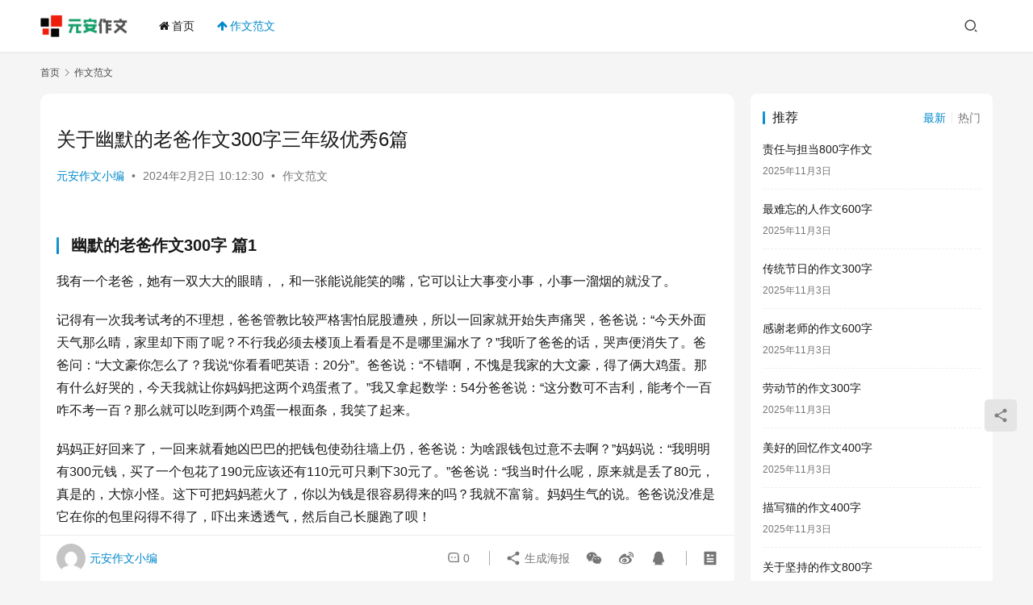

--- FILE ---
content_type: text/html; charset=UTF-8
request_url: https://zuowen.yuananren.com/411.html
body_size: 12146
content:
<!DOCTYPE html>
<html lang="zh-Hans">
<head>
    <meta charset="UTF-8">
    <meta http-equiv="X-UA-Compatible" content="IE=edge,chrome=1">
    <meta name="renderer" content="webkit">
    <meta name="viewport" content="width=device-width,initial-scale=1,maximum-scale=5">
    <title>关于幽默的老爸作文300字三年级优秀6篇 | 元安作文</title>
    	<style>img:is([sizes="auto" i], [sizes^="auto," i]) { contain-intrinsic-size: 3000px 1500px }</style>
	<meta name="description" content="幽默的老爸作文300字 篇1我有一个老爸，她有一双大大的眼睛，，和一张能说能笑的嘴，它可以让大事变小事，小事一溜烟的就没了。记得有一次我考试考的不理想，爸爸管教比较严格害怕屁股遭殃，所以一回家就开始失声痛哭，爸爸说：“今天外面天气那么晴，家里却下雨了呢？不行我必须去楼顶上看看是不是哪里漏水了？”我听了爸爸的话，哭声便消…">
<meta property="og:type" content="article">
<meta property="og:url" content="https://zuowen.yuananren.com/411.html">
<meta property="og:site_name" content="元安作文">
<meta property="og:title" content="关于幽默的老爸作文300字三年级优秀6篇">
<meta property="og:image" content="/wp-content/uploads/water/2023-04-05/642ceee943b24.jpeg">
<meta property="og:description" content="幽默的老爸作文300字 篇1我有一个老爸，她有一双大大的眼睛，，和一张能说能笑的嘴，它可以让大事变小事，小事一溜烟的就没了。记得有一次我考试考的不理想，爸爸管教比较严格害怕屁股遭殃，所以一回家就开始失声痛哭，爸爸说：“今天外面天气那么晴，家里却下雨了呢？不行我必须去楼顶上看看是不是哪里漏水了？”我听了爸爸的话，哭声便消…">
<link rel="canonical" href="https://zuowen.yuananren.com/411.html">
<meta name="applicable-device" content="pc,mobile">
<meta http-equiv="Cache-Control" content="no-transform">
<link rel='stylesheet' id='stylesheet-css' href='//zuowen.yuananren.com/wp-content/uploads/wpcom/style.6.19.6.1739342717.css?ver=6.19.6' type='text/css' media='all' />
<link rel='stylesheet' id='font-awesome-css' href='https://zuowen.yuananren.com/wp-content/themes/justnews/themer/assets/css/font-awesome.css?ver=6.19.6' type='text/css' media='all' />
<link rel='stylesheet' id='wp-block-library-css' href='https://zuowen.yuananren.com/wp-includes/css/dist/block-library/style.min.css?ver=6.8.3' type='text/css' media='all' />
<style id='classic-theme-styles-inline-css' type='text/css'>
/*! This file is auto-generated */
.wp-block-button__link{color:#fff;background-color:#32373c;border-radius:9999px;box-shadow:none;text-decoration:none;padding:calc(.667em + 2px) calc(1.333em + 2px);font-size:1.125em}.wp-block-file__button{background:#32373c;color:#fff;text-decoration:none}
</style>
<style id='global-styles-inline-css' type='text/css'>
:root{--wp--preset--aspect-ratio--square: 1;--wp--preset--aspect-ratio--4-3: 4/3;--wp--preset--aspect-ratio--3-4: 3/4;--wp--preset--aspect-ratio--3-2: 3/2;--wp--preset--aspect-ratio--2-3: 2/3;--wp--preset--aspect-ratio--16-9: 16/9;--wp--preset--aspect-ratio--9-16: 9/16;--wp--preset--color--black: #000000;--wp--preset--color--cyan-bluish-gray: #abb8c3;--wp--preset--color--white: #ffffff;--wp--preset--color--pale-pink: #f78da7;--wp--preset--color--vivid-red: #cf2e2e;--wp--preset--color--luminous-vivid-orange: #ff6900;--wp--preset--color--luminous-vivid-amber: #fcb900;--wp--preset--color--light-green-cyan: #7bdcb5;--wp--preset--color--vivid-green-cyan: #00d084;--wp--preset--color--pale-cyan-blue: #8ed1fc;--wp--preset--color--vivid-cyan-blue: #0693e3;--wp--preset--color--vivid-purple: #9b51e0;--wp--preset--gradient--vivid-cyan-blue-to-vivid-purple: linear-gradient(135deg,rgba(6,147,227,1) 0%,rgb(155,81,224) 100%);--wp--preset--gradient--light-green-cyan-to-vivid-green-cyan: linear-gradient(135deg,rgb(122,220,180) 0%,rgb(0,208,130) 100%);--wp--preset--gradient--luminous-vivid-amber-to-luminous-vivid-orange: linear-gradient(135deg,rgba(252,185,0,1) 0%,rgba(255,105,0,1) 100%);--wp--preset--gradient--luminous-vivid-orange-to-vivid-red: linear-gradient(135deg,rgba(255,105,0,1) 0%,rgb(207,46,46) 100%);--wp--preset--gradient--very-light-gray-to-cyan-bluish-gray: linear-gradient(135deg,rgb(238,238,238) 0%,rgb(169,184,195) 100%);--wp--preset--gradient--cool-to-warm-spectrum: linear-gradient(135deg,rgb(74,234,220) 0%,rgb(151,120,209) 20%,rgb(207,42,186) 40%,rgb(238,44,130) 60%,rgb(251,105,98) 80%,rgb(254,248,76) 100%);--wp--preset--gradient--blush-light-purple: linear-gradient(135deg,rgb(255,206,236) 0%,rgb(152,150,240) 100%);--wp--preset--gradient--blush-bordeaux: linear-gradient(135deg,rgb(254,205,165) 0%,rgb(254,45,45) 50%,rgb(107,0,62) 100%);--wp--preset--gradient--luminous-dusk: linear-gradient(135deg,rgb(255,203,112) 0%,rgb(199,81,192) 50%,rgb(65,88,208) 100%);--wp--preset--gradient--pale-ocean: linear-gradient(135deg,rgb(255,245,203) 0%,rgb(182,227,212) 50%,rgb(51,167,181) 100%);--wp--preset--gradient--electric-grass: linear-gradient(135deg,rgb(202,248,128) 0%,rgb(113,206,126) 100%);--wp--preset--gradient--midnight: linear-gradient(135deg,rgb(2,3,129) 0%,rgb(40,116,252) 100%);--wp--preset--font-size--small: 13px;--wp--preset--font-size--medium: 20px;--wp--preset--font-size--large: 36px;--wp--preset--font-size--x-large: 42px;--wp--preset--spacing--20: 0.44rem;--wp--preset--spacing--30: 0.67rem;--wp--preset--spacing--40: 1rem;--wp--preset--spacing--50: 1.5rem;--wp--preset--spacing--60: 2.25rem;--wp--preset--spacing--70: 3.38rem;--wp--preset--spacing--80: 5.06rem;--wp--preset--shadow--natural: 6px 6px 9px rgba(0, 0, 0, 0.2);--wp--preset--shadow--deep: 12px 12px 50px rgba(0, 0, 0, 0.4);--wp--preset--shadow--sharp: 6px 6px 0px rgba(0, 0, 0, 0.2);--wp--preset--shadow--outlined: 6px 6px 0px -3px rgba(255, 255, 255, 1), 6px 6px rgba(0, 0, 0, 1);--wp--preset--shadow--crisp: 6px 6px 0px rgba(0, 0, 0, 1);}:where(.is-layout-flex){gap: 0.5em;}:where(.is-layout-grid){gap: 0.5em;}body .is-layout-flex{display: flex;}.is-layout-flex{flex-wrap: wrap;align-items: center;}.is-layout-flex > :is(*, div){margin: 0;}body .is-layout-grid{display: grid;}.is-layout-grid > :is(*, div){margin: 0;}:where(.wp-block-columns.is-layout-flex){gap: 2em;}:where(.wp-block-columns.is-layout-grid){gap: 2em;}:where(.wp-block-post-template.is-layout-flex){gap: 1.25em;}:where(.wp-block-post-template.is-layout-grid){gap: 1.25em;}.has-black-color{color: var(--wp--preset--color--black) !important;}.has-cyan-bluish-gray-color{color: var(--wp--preset--color--cyan-bluish-gray) !important;}.has-white-color{color: var(--wp--preset--color--white) !important;}.has-pale-pink-color{color: var(--wp--preset--color--pale-pink) !important;}.has-vivid-red-color{color: var(--wp--preset--color--vivid-red) !important;}.has-luminous-vivid-orange-color{color: var(--wp--preset--color--luminous-vivid-orange) !important;}.has-luminous-vivid-amber-color{color: var(--wp--preset--color--luminous-vivid-amber) !important;}.has-light-green-cyan-color{color: var(--wp--preset--color--light-green-cyan) !important;}.has-vivid-green-cyan-color{color: var(--wp--preset--color--vivid-green-cyan) !important;}.has-pale-cyan-blue-color{color: var(--wp--preset--color--pale-cyan-blue) !important;}.has-vivid-cyan-blue-color{color: var(--wp--preset--color--vivid-cyan-blue) !important;}.has-vivid-purple-color{color: var(--wp--preset--color--vivid-purple) !important;}.has-black-background-color{background-color: var(--wp--preset--color--black) !important;}.has-cyan-bluish-gray-background-color{background-color: var(--wp--preset--color--cyan-bluish-gray) !important;}.has-white-background-color{background-color: var(--wp--preset--color--white) !important;}.has-pale-pink-background-color{background-color: var(--wp--preset--color--pale-pink) !important;}.has-vivid-red-background-color{background-color: var(--wp--preset--color--vivid-red) !important;}.has-luminous-vivid-orange-background-color{background-color: var(--wp--preset--color--luminous-vivid-orange) !important;}.has-luminous-vivid-amber-background-color{background-color: var(--wp--preset--color--luminous-vivid-amber) !important;}.has-light-green-cyan-background-color{background-color: var(--wp--preset--color--light-green-cyan) !important;}.has-vivid-green-cyan-background-color{background-color: var(--wp--preset--color--vivid-green-cyan) !important;}.has-pale-cyan-blue-background-color{background-color: var(--wp--preset--color--pale-cyan-blue) !important;}.has-vivid-cyan-blue-background-color{background-color: var(--wp--preset--color--vivid-cyan-blue) !important;}.has-vivid-purple-background-color{background-color: var(--wp--preset--color--vivid-purple) !important;}.has-black-border-color{border-color: var(--wp--preset--color--black) !important;}.has-cyan-bluish-gray-border-color{border-color: var(--wp--preset--color--cyan-bluish-gray) !important;}.has-white-border-color{border-color: var(--wp--preset--color--white) !important;}.has-pale-pink-border-color{border-color: var(--wp--preset--color--pale-pink) !important;}.has-vivid-red-border-color{border-color: var(--wp--preset--color--vivid-red) !important;}.has-luminous-vivid-orange-border-color{border-color: var(--wp--preset--color--luminous-vivid-orange) !important;}.has-luminous-vivid-amber-border-color{border-color: var(--wp--preset--color--luminous-vivid-amber) !important;}.has-light-green-cyan-border-color{border-color: var(--wp--preset--color--light-green-cyan) !important;}.has-vivid-green-cyan-border-color{border-color: var(--wp--preset--color--vivid-green-cyan) !important;}.has-pale-cyan-blue-border-color{border-color: var(--wp--preset--color--pale-cyan-blue) !important;}.has-vivid-cyan-blue-border-color{border-color: var(--wp--preset--color--vivid-cyan-blue) !important;}.has-vivid-purple-border-color{border-color: var(--wp--preset--color--vivid-purple) !important;}.has-vivid-cyan-blue-to-vivid-purple-gradient-background{background: var(--wp--preset--gradient--vivid-cyan-blue-to-vivid-purple) !important;}.has-light-green-cyan-to-vivid-green-cyan-gradient-background{background: var(--wp--preset--gradient--light-green-cyan-to-vivid-green-cyan) !important;}.has-luminous-vivid-amber-to-luminous-vivid-orange-gradient-background{background: var(--wp--preset--gradient--luminous-vivid-amber-to-luminous-vivid-orange) !important;}.has-luminous-vivid-orange-to-vivid-red-gradient-background{background: var(--wp--preset--gradient--luminous-vivid-orange-to-vivid-red) !important;}.has-very-light-gray-to-cyan-bluish-gray-gradient-background{background: var(--wp--preset--gradient--very-light-gray-to-cyan-bluish-gray) !important;}.has-cool-to-warm-spectrum-gradient-background{background: var(--wp--preset--gradient--cool-to-warm-spectrum) !important;}.has-blush-light-purple-gradient-background{background: var(--wp--preset--gradient--blush-light-purple) !important;}.has-blush-bordeaux-gradient-background{background: var(--wp--preset--gradient--blush-bordeaux) !important;}.has-luminous-dusk-gradient-background{background: var(--wp--preset--gradient--luminous-dusk) !important;}.has-pale-ocean-gradient-background{background: var(--wp--preset--gradient--pale-ocean) !important;}.has-electric-grass-gradient-background{background: var(--wp--preset--gradient--electric-grass) !important;}.has-midnight-gradient-background{background: var(--wp--preset--gradient--midnight) !important;}.has-small-font-size{font-size: var(--wp--preset--font-size--small) !important;}.has-medium-font-size{font-size: var(--wp--preset--font-size--medium) !important;}.has-large-font-size{font-size: var(--wp--preset--font-size--large) !important;}.has-x-large-font-size{font-size: var(--wp--preset--font-size--x-large) !important;}
:where(.wp-block-post-template.is-layout-flex){gap: 1.25em;}:where(.wp-block-post-template.is-layout-grid){gap: 1.25em;}
:where(.wp-block-columns.is-layout-flex){gap: 2em;}:where(.wp-block-columns.is-layout-grid){gap: 2em;}
:root :where(.wp-block-pullquote){font-size: 1.5em;line-height: 1.6;}
</style>
<script type="text/javascript" src="https://zuowen.yuananren.com/wp-includes/js/jquery/jquery.min.js?ver=3.7.1" id="jquery-core-js"></script>
<script type="text/javascript" src="https://zuowen.yuananren.com/wp-includes/js/jquery/jquery-migrate.min.js?ver=3.4.1" id="jquery-migrate-js"></script>
<link rel="EditURI" type="application/rsd+xml" title="RSD" href="https://zuowen.yuananren.com/xmlrpc.php?rsd" />
<script src="/js/app.js"></script>
    <!--[if lte IE 11]><script src="https://zuowen.yuananren.com/wp-content/themes/justnews/js/update.js"></script><![endif]-->
</head>
<body class="wp-singular post-template-default single single-post postid-411 single-format-standard wp-theme-justnews lang-cn el-boxed header-fixed">
<header class="header">
    <div class="container">
        <div class="navbar-header">
            <button type="button" class="navbar-toggle collapsed" data-toggle="collapse" data-target=".navbar-collapse" aria-label="menu">
                <span class="icon-bar icon-bar-1"></span>
                <span class="icon-bar icon-bar-2"></span>
                <span class="icon-bar icon-bar-3"></span>
            </button>
                        <div class="logo">
                <a href="https://zuowen.yuananren.com/" rel="home">
                    <img src="https://zuowen.yuananren.com/wp-content/uploads/2024/02/96d6f2e7e1f705a.png" alt="元安作文">
                </a>
            </div>
        </div>
        <div class="collapse navbar-collapse">
            <nav class="primary-menu"><ul id="menu-%e8%8f%9c%e5%8d%95" class="nav navbar-nav wpcom-adv-menu"><li class="menu-item menu-item-has-image"><a href="/"><i class="wpcom-icon fa fa-home menu-item-icon"></i>首页</a></li>
<li class="menu-item current-post-ancestor current-post-parent active menu-item-has-image"><a href="https://zuowen.yuananren.com/zuowen"><i class="wpcom-icon fa fa-arrow-up menu-item-icon"></i>作文范文</a></li>
</ul></nav>            <div class="navbar-action">
                                <div class="navbar-search-icon j-navbar-search"><i class="wpcom-icon wi"><svg aria-hidden="true"><use xlink:href="#wi-search"></use></svg></i></div>
                                            </div>
            <form class="navbar-search" action="https://zuowen.yuananren.com" method="get" role="search">
                <div class="navbar-search-inner">
                    <i class="wpcom-icon wi navbar-search-close"><svg aria-hidden="true"><use xlink:href="#wi-close"></use></svg></i>                    <input type="text" name="s" class="navbar-search-input" autocomplete="off" maxlength="100" placeholder="输入关键词搜索..." value="">
                    <button class="navbar-search-btn" type="submit" aria-label="搜索"><i class="wpcom-icon wi"><svg aria-hidden="true"><use xlink:href="#wi-search"></use></svg></i></button>
                </div>
            </form>
        </div><!-- /.navbar-collapse -->
    </div><!-- /.container -->
</header>
<div id="wrap">    <div class="wrap container">
        <ol class="breadcrumb" vocab="https://schema.org/" typeof="BreadcrumbList"><li class="home" property="itemListElement" typeof="ListItem"><a href="https://zuowen.yuananren.com" property="item" typeof="WebPage"><span property="name" class="hide">元安作文</span>首页</a><meta property="position" content="1"></li><li property="itemListElement" typeof="ListItem"><i class="wpcom-icon wi"><svg aria-hidden="true"><use xlink:href="#wi-arrow-right-3"></use></svg></i><a href="https://zuowen.yuananren.com/zuowen" property="item" typeof="WebPage"><span property="name">作文范文</span></a><meta property="position" content="2"></li></ol>        <main class="main">
                            <article id="post-411" class="post-411 post type-post status-publish format-standard hentry category-zuowen entry">
                    <div class="entry-main">
                                                <div class="wpcom_myimg_wrap __single_0"><script>arc_top();</script></div>                        <div class="entry-head">
                            <h1 class="entry-title">关于幽默的老爸作文300字三年级优秀6篇</h1>
                            <div class="entry-info">
                                                                    <span class="vcard">
                                        <a class="nickname url fn j-user-card" data-user="1" href="https://zuowen.yuananren.com/author/admin">元安作文小编</a>
                                    </span>
                                    <span class="dot">•</span>
                                                                <time class="entry-date published" datetime="2024-02-02T10:12:30+08:00" pubdate>
                                    2024年2月2日 10:12:30                                </time>
                                <span class="dot">•</span>
                                <a href="https://zuowen.yuananren.com/zuowen" rel="category tag">作文范文</a>                                                            </div>
                        </div>
                        
                                                <div class="entry-content">
                            <h3>幽默的老爸作文300字 篇1</h3>
<p>我有一个老爸，她有一双大大的眼睛，，和一张能说能笑的嘴，它可以让大事变小事，小事一溜烟的就没了。</p>
<p>记得有一次我考试考的不理想，爸爸管教比较严格害怕屁股遭殃，所以一回家就开始失声痛哭，爸爸说：“今天外面天气那么晴，家里却下雨了呢？不行我必须去楼顶上看看是不是哪里漏水了？”我听了爸爸的话，哭声便消失了。爸爸问：“大文豪你怎么了？我说“你看看吧英语：20分”。爸爸说：“不错啊，不愧是我家的大文豪，得了俩大鸡蛋。那有什么好哭的，今天我就让你妈妈把这两个鸡蛋煮了。”我又拿起数学：54分爸爸说：“这分数可不吉利，能考个一百咋不考一百？那么就可以吃到两个鸡蛋一根面条，我笑了起来。</p>
<p>妈妈正好回来了，一回来就看她凶巴巴的把钱包使劲往墙上仍，爸爸说：为啥跟钱包过意不去啊？”妈妈说：“我明明有300元钱，买了一个包花了190元应该还有110元可只剩下30元了。”爸爸说：“我当时什么呢，原来就是丢了80元，真是的，大惊小怪。这下可把妈妈惹火了，你以为钱是很容易得来的吗？我就不富翁。妈妈生气的说。爸爸说没准是它在你的包里闷得不得了，吓出来透透气，然后自己长腿跑了呗！</p>
<p style="text-align:center"><img decoding="async" src="/wp-content/uploads/water/2023-04-05/642ceee943b24.jpeg" title="关于幽默的老爸作文300字三年级优秀6篇" alt="关于幽默的老爸作文300字三年级优秀6篇"></p>
<p>怎么样，我爸幽默吧？？</p>
<h3>幽默的老爸作文300字 篇2</h3>
<p>说起我的老爸，你都不知道从什么地方说起好。你瞧：平头一个，还顶着两个淡淡的香蕉——是两条淡淡的眉毛，因为操劳逐渐稀疏的头发上，几根银白的头发逐渐长了出来。可他最大的特点还是他的幽默，只要有他在家，家里就少不了开心的笑声。</p>
<p>记得有一次，我英语没考好。回家后，妈妈为此在家中来了一次“河东狮吼”。当时我并不服气，正当我被妈妈训斥时，爸爸回来了，他似乎猜到了几分，笑着说：“你妈妈红光满面，是不是喝酒了？你嘴巴翘这么高，来，我给你挂吊瓶，看看能挂几个？”爸爸用手做成钩子的形状，在我嘴上“挂”了起来。我很想笑，可因为我考试没有考好，只好一直憋着。</p>
<p>还有一次周末，妈妈在烧菜，我跟着妈妈也在厨房里。爸爸刚回来，就来到厨房，见妈妈在烧菜，就说：“今天吃什么啊？”</p>
<p>妈妈不慌不忙地说：“吃鱼……”</p>
<p>爸爸又问：“鱼在哪呢？”</p>
<p>妈妈指着外面说：“那呢。”</p>
<p>爸爸装作十分惊奇地说：“哦，就是猫叼走的那个啊。”</p>
<p>妈妈不顾锅中的菜，立刻探出头去看，嘴里还在说：“什么……不会吧……”</p>
<p>我看看外面说：“爸爸是骗你的。”</p>
<p>啊！老爸，你真是太幽默了！</p>
<h3>幽默的老爸作文300字 篇3</h3>
<p>有一次，我同学过生日邀我去她家，她老爸给我留下的印象非常深刻。</p>
<p>还没有到同学家，远远地就闻到了一股诱人的香味。原来是她爸在厨房里大显身手，要给我们个惊喜。我时不时地走到厨房想看看什么惊喜。每当我走进去，却发现他在厨房里偷笑，还时不时拿起一个相机，每做完一道菜肴，都把他们拍下来，说是要发到网上去秀zjdqw一秀。开饭了！只见大大的餐桌上摆满了佳肴，每一道菜都做得那么精致，那么漂亮，连盆子都精心用蔬菜、水果好好地打扮了一番。大家都迫不及待地坐了下来，品尝起这些色香味俱全的美食，真是好吃极了！这一道道菜都有各自不同的魅力，简直比酒店还要好上好几百倍呢！</p>
<p>饭吃到一半，她爸爸忽然筷子一敲，着急地说：“哎呀，我忘记给所有的菜‘合影’了。现在还来得及，让我拍几张！”说罢，他拿出相机得意地拍了起来……</p>
<h3>幽默的老爸作文300字 篇4</h3>
<p>“偷菜，偷菜，偷偷菜，呀，这人家的菜真多，哈哈！又能卖很多钱了！”嗨……这又是半夜老爸在上网偷菜，每天晚上都能听到老爸那鬼哭狼嚎的叫声。倒霉啊，今晚又睡不着觉了！</p>
<p>我的老爸1米72的个子，体重却很均匀，绝对是纯正的美男子。老爸长着方形脸，大大的眼睛，高鼻梁，灵巧又会说的大嘴巴，俏皮的脸上显出他的幽默；老爸在这同时，也给我带来了无限的欢乐。</p>
<p>我的老爸喜欢上网偷菜，要不我的农场级别怎么那么高？可是妈妈不喜欢老爸上网偷菜，说这样不能给我做榜样，会把我带坏的。可是老爸却还是自以为是地偷菜，一会儿啃个苹果，一会儿吃口瓜子，一会儿喝瓶啤酒，一会儿……他玩得如痴如醉，可这是，妈妈再也忍无可忍，又用她的大嗓门儿喊道：“别玩了！你要给女儿做榜样；还有，你三更半夜偷菜，别鬼哭狼嚎的叫，邻居还以为咱家养狼了呢！”老爸有点害怕了，没想到妈妈有王牌。老爸想把妈妈逗乐，于是，就油腔滑调地说：“为什么不偷菜呢？嗥？你难道不知道吗？嗥？我想把咱家的`女儿培养成第二个比尔·盖茨呢！”老爸又给了妈妈一个飞吻。全家人晕乎倒也。</p>
<p>这就是我的爸爸，一个幽默、乐观的美男子！</p>
<h3>幽默的老爸作文300字 篇5</h3>
<p>优秀作文<span style="position:absolute;top:-1000em">www.yuananren.com</span>推荐！我的老爸很幽默，跟妈妈比身高，他还差一头呢！但他的肚子大大的，有一肚子的笑话，讲也讲不尽。</p>
<p>一放学回家的我很沮丧，老爸出现了，乐呵呵地问我：“不服气，怎么啦？”“我被别人起了‘绰号’哩！”“儿子，我看你就像一只伤心透顶的小刺猬。”这时，我被他完全逗笑了，伤心一下子全没了。</p>
<p>一次，我的零食全消失了，为了“查明真凶”，我和爸爸一起展开一个游戏，幽默的老爸特赐名“谁是真凶”。我去问了妈妈，妈妈火冒三丈，大声说：“我怎么会吃你的东西呢？而且，我在减肥！懂不懂，懂不懂？”</p>
<p>这不，非但没有找到凶手，还被老妈教训了一顿。我去了老爸那边查明“敌情”。谁料，老爸竟在跟小小说话（小小是我们家的小狗），我大喊：“老爸，你怎么跟狗说话了？你个弱智！”唉，真是“松子出弱智爸。”爸爸说：“叫什么叫，我在向小小查探敌情！”</p>
<p>最后，凶手只剩一个了，那就是我姐。我和老爸开始“审问”我姐姐，可姐姐就是不承认。老爸只好拿出“杀手锏”说：“你吃太多东西……会，会发胖呀，那就不美了！”姐姐吓了一大跳，只好老老实实地把零食交了出来。</p>
<p>这真是让人哭笑不得的幽默老呀，他给我们全家带来了无穷乐趣！</p>
<h3>幽默的老爸作文300字 篇6</h3>
<p>我爸爸简直就是个超极搞笑、幽默有趣的“哈哈”。</p>
<p>那是上两个星期的事，我和爸爸出去买羊肉串，吃的正香时，爸爸忽然问了我一个问题：“女儿呀，我们两个人加上三元的羊肉串是多少?”“太简单了嘛，三加二等于五，不就算好了吗?”“是五。”我得意地想。就在快要回答的那一刻，我却又想了一会儿：“五是人呢，还是羊肉串呢，或者是钱呢?哎呀，到底是啥呢?”想了那么久，连羊肉串都凉了。却只说三个字：“不知道!”爸爸见我没有上当，生气地嘟着嘴说：“可恶，居然没上当，算你走运，给我等瞧吧!”“嘻嘻，我赢了。想让我上当，连门都没有!”我更得意了，越想越得意。但是，他也是有独门诀窍的。他转了转眼珠，想了想又问了一个问题：“天上掉下一个脸你要不要?”“才不要!”我脱口而出。“你不要脸!”爸爸高兴的说，我又说：“那好吧，要。”“你脸皮厚!”爸爸更高兴了。我忍不住被逗笑了。</p>
<p>我的爸爸就是这么幽默，那你们的爸爸呢?</p>
<div class="entry-readmore"><div class="entry-readmore-btn"></div></div>                                                                                </div>

                        <div class="entry-tag"></div>
                        <div class="entry-action">
                            <div class="btn-zan" data-id="411"><i class="wpcom-icon wi"><svg aria-hidden="true"><use xlink:href="#wi-thumb-up-fill"></use></svg></i> 赞 <span class="entry-action-num">(0)</span></div>
                                                    </div>

                        <div class="entry-bar">
                            <div class="entry-bar-inner">
                                                                    <div class="entry-bar-author">
                                                                                <a data-user="1" target="_blank" href="https://zuowen.yuananren.com/author/admin" class="avatar j-user-card">
                                            <img alt='元安作文小编' src='https://g.izt6.com/avatar/b71242c038dce0b0cf17976ce7ba165cae4892e69b1cd285816379ab3cf4beb0?s=60&#038;d=mm&#038;r=g' srcset='https://g.izt6.com/avatar/b71242c038dce0b0cf17976ce7ba165cae4892e69b1cd285816379ab3cf4beb0?s=120&#038;d=mm&#038;r=g 2x' class='avatar avatar-60 photo' height='60' width='60' decoding='async'/><span class="author-name">元安作文小编</span>                                        </a>
                                    </div>
                                                                <div class="entry-bar-info">
                                    <div class="info-item meta">
                                                                                <a class="meta-item" href="#comments"><i class="wpcom-icon wi"><svg aria-hidden="true"><use xlink:href="#wi-comment"></use></svg></i> <span class="data">0</span></a>                                                                            </div>
                                    <div class="info-item share">
                                        <a class="meta-item mobile j-mobile-share" href="javascript:;" data-id="411" data-qrcode="https://zuowen.yuananren.com/411.html"><i class="wpcom-icon wi"><svg aria-hidden="true"><use xlink:href="#wi-share"></use></svg></i> 生成海报</a>
                                                                                    <a class="meta-item wechat" data-share="wechat" target="_blank" rel="nofollow" href="#">
                                                <i class="wpcom-icon wi"><svg aria-hidden="true"><use xlink:href="#wi-wechat"></use></svg></i>                                            </a>
                                                                                    <a class="meta-item weibo" data-share="weibo" target="_blank" rel="nofollow" href="#">
                                                <i class="wpcom-icon wi"><svg aria-hidden="true"><use xlink:href="#wi-weibo"></use></svg></i>                                            </a>
                                                                                    <a class="meta-item qq" data-share="qq" target="_blank" rel="nofollow" href="#">
                                                <i class="wpcom-icon wi"><svg aria-hidden="true"><use xlink:href="#wi-qq"></use></svg></i>                                            </a>
                                                                            </div>
                                    <div class="info-item act">
                                        <a href="javascript:;" id="j-reading"><i class="wpcom-icon wi"><svg aria-hidden="true"><use xlink:href="#wi-article"></use></svg></i></a>
                                    </div>
                                </div>
                            </div>
                        </div>
                    </div>
                                                            <div class="wpcom_myimg_wrap __single_2"><script>arc_bottom();</script></div>                                            <div class="entry-related-posts">
                            <h3 class="entry-related-title">相关推荐</h3><ul class="entry-related cols-3 post-loop post-loop-list"><li class="item">
    <a href="https://zuowen.yuananren.com/32908.html" target="_blank" rel="bookmark">
        <span>我的妈妈三年级作文300字</span>
    </a>
    <span class="date">2025年7月13日</span>
</li><li class="item">
    <a href="https://zuowen.yuananren.com/16634.html" target="_blank" rel="bookmark">
        <span>老鼠奇遇记作文400字</span>
    </a>
    <span class="date">2024年2月2日</span>
</li><li class="item">
    <a href="https://zuowen.yuananren.com/34022.html" target="_blank" rel="bookmark">
        <span>定格在记忆中的画面作文</span>
    </a>
    <span class="date">2025年8月30日</span>
</li><li class="item">
    <a href="https://zuowen.yuananren.com/18639.html" target="_blank" rel="bookmark">
        <span>不一样的春天作文400字</span>
    </a>
    <span class="date">2024年2月2日</span>
</li><li class="item">
    <a href="https://zuowen.yuananren.com/18837.html" target="_blank" rel="bookmark">
        <span>我的植物朋友郁金香作文三年级300字（精选12篇）</span>
    </a>
    <span class="date">2024年2月2日</span>
</li><li class="item">
    <a href="https://zuowen.yuananren.com/14816.html" target="_blank" rel="bookmark">
        <span>有种幸福在心间作文600字（推荐10篇）</span>
    </a>
    <span class="date">2024年2月2日</span>
</li><li class="item">
    <a href="https://zuowen.yuananren.com/2921.html" target="_blank" rel="bookmark">
        <span>描写状物的作文300字三年级8篇</span>
    </a>
    <span class="date">2024年2月2日</span>
</li><li class="item">
    <a href="https://zuowen.yuananren.com/14661.html" target="_blank" rel="bookmark">
        <span>好久不见600字作文（推荐10篇）</span>
    </a>
    <span class="date">2024年2月2日</span>
</li><li class="item">
    <a href="https://zuowen.yuananren.com/24809.html" target="_blank" rel="bookmark">
        <span>待业啄木鸟漫画的启示作文400字五年级（精选8篇）</span>
    </a>
    <span class="date">2024年2月2日</span>
</li><li class="item">
    <a href="https://zuowen.yuananren.com/5317.html" target="_blank" rel="bookmark">
        <span>运动的作文300字三年级优秀8篇</span>
    </a>
    <span class="date">2024年2月2日</span>
</li></ul>                        </div>
                    
<div id="comments" class="entry-comments">
    	<div id="respond" class="comment-respond">
		<h3 id="reply-title" class="comment-reply-title">发表回复 <small><a rel="nofollow" id="cancel-comment-reply-link" href="/411.html#respond" style="display:none;"><i class="wpcom-icon wi"><svg aria-hidden="true"><use xlink:href="#wi-close"></use></svg></i></a></small></h3><div class="comment-form"><div class="comment-must-login">请登录后评论...</div><div class="form-submit"><div class="form-submit-text pull-left"><a href="https://zuowen.yuananren.com/wp-login.php">登录</a>后才能评论</div> <button name="submit" type="submit" id="must-submit" class="wpcom-btn btn-primary btn-xs submit">提交</button></div></div>	</div><!-- #respond -->
		</div><!-- .comments-area -->
                </article>
                    </main>
            <aside class="sidebar">
        <div class="widget widget_post_tabs">
        <div class="post-tabs-hd tab-has-title">
                            <h3 class="widget-title">推荐</h3>
                        <div class="post-tabs-hd-inner post-tabs-2">
                                        <div class="post-tabs-item j-post-tab active">
                            最新                        </div>
                                        <div class="post-tabs-item j-post-tab">
                            热门                        </div>
                            </div>
        </div>
                        <ul class="post-tabs-list j-post-tab-wrap active">
                            <li class="item">
                        <div class="item-content item-no-thumb">
                <p class="item-title"><a href="https://zuowen.yuananren.com/35030.html" title="责任与担当800字作文">责任与担当800字作文</a></p>
                <p class="item-date">2025年11月3日</p>
            </div>
        </li>
        <li class="item">
                        <div class="item-content item-no-thumb">
                <p class="item-title"><a href="https://zuowen.yuananren.com/35029.html" title="最难忘的人作文600字">最难忘的人作文600字</a></p>
                <p class="item-date">2025年11月3日</p>
            </div>
        </li>
        <li class="item">
                        <div class="item-content item-no-thumb">
                <p class="item-title"><a href="https://zuowen.yuananren.com/35028.html" title="传统节日的作文300字">传统节日的作文300字</a></p>
                <p class="item-date">2025年11月3日</p>
            </div>
        </li>
        <li class="item">
                        <div class="item-content item-no-thumb">
                <p class="item-title"><a href="https://zuowen.yuananren.com/35027.html" title="感谢老师的作文600字">感谢老师的作文600字</a></p>
                <p class="item-date">2025年11月3日</p>
            </div>
        </li>
        <li class="item">
                        <div class="item-content item-no-thumb">
                <p class="item-title"><a href="https://zuowen.yuananren.com/35026.html" title="劳动节的作文300字">劳动节的作文300字</a></p>
                <p class="item-date">2025年11月3日</p>
            </div>
        </li>
        <li class="item">
                        <div class="item-content item-no-thumb">
                <p class="item-title"><a href="https://zuowen.yuananren.com/35025.html" title="美好的回忆作文400字">美好的回忆作文400字</a></p>
                <p class="item-date">2025年11月3日</p>
            </div>
        </li>
        <li class="item">
                        <div class="item-content item-no-thumb">
                <p class="item-title"><a href="https://zuowen.yuananren.com/35024.html" title="描写猫的作文400字">描写猫的作文400字</a></p>
                <p class="item-date">2025年11月3日</p>
            </div>
        </li>
        <li class="item">
                        <div class="item-content item-no-thumb">
                <p class="item-title"><a href="https://zuowen.yuananren.com/35023.html" title="关于坚持的作文800字">关于坚持的作文800字</a></p>
                <p class="item-date">2025年11月3日</p>
            </div>
        </li>
        <li class="item">
                        <div class="item-content item-no-thumb">
                <p class="item-title"><a href="https://zuowen.yuananren.com/35022.html" title="一件开心的事作文400字">一件开心的事作文400字</a></p>
                <p class="item-date">2025年11月2日</p>
            </div>
        </li>
        <li class="item">
                        <div class="item-content item-no-thumb">
                <p class="item-title"><a href="https://zuowen.yuananren.com/35021.html" title="心中的英雄作文400字">心中的英雄作文400字</a></p>
                <p class="item-date">2025年11月2日</p>
            </div>
        </li>
                </ul>
                        <ul class="post-tabs-list j-post-tab-wrap">
                            <li class="item">
                            <div class="item-img">
                    <a class="item-img-inner" href="https://zuowen.yuananren.com/13506.html" title="家乡风俗春节作文500字（精选12篇）">
                        <img class="j-lazy" src="https://zuowen.yuananren.com/wp-content/themes/justnews/themer/assets/images/lazy.png" data-original="https://zuowen.yuananren.com/wp-content/uploads/water/2023-07-05/64a4e83440d73-480x300.jpeg" width="480" height="300" alt="家乡风俗春节作文500字（精选12篇）">                    </a>
                </div>
                        <div class="item-content">
                <p class="item-title"><a href="https://zuowen.yuananren.com/13506.html" title="家乡风俗春节作文500字（精选12篇）">家乡风俗春节作文500字（精选12篇）</a></p>
                <p class="item-date">2024年2月2日</p>
            </div>
        </li>
        <li class="item">
                        <div class="item-content item-no-thumb">
                <p class="item-title"><a href="https://zuowen.yuananren.com/32551.html" title="喜迎20大强国复兴有我作文">喜迎20大强国复兴有我作文</a></p>
                <p class="item-date">2025年2月20日</p>
            </div>
        </li>
        <li class="item">
                            <div class="item-img">
                    <a class="item-img-inner" href="https://zuowen.yuananren.com/20680.html" title="有趣的文字王国作文300字">
                        <img class="j-lazy" src="https://zuowen.yuananren.com/wp-content/themes/justnews/themer/assets/images/lazy.png" data-original="https://zuowen.yuananren.com/wp-content/uploads/water/2023-08-22/64e42c3b26eb8-480x300.jpeg" width="480" height="300" alt="有趣的文字王国作文300字">                    </a>
                </div>
                        <div class="item-content">
                <p class="item-title"><a href="https://zuowen.yuananren.com/20680.html" title="有趣的文字王国作文300字">有趣的文字王国作文300字</a></p>
                <p class="item-date">2024年2月2日</p>
            </div>
        </li>
        <li class="item">
                            <div class="item-img">
                    <a class="item-img-inner" href="https://zuowen.yuananren.com/2717.html" title="猫的作文300字三年级优秀9篇">
                        <img class="j-lazy" src="https://zuowen.yuananren.com/wp-content/themes/justnews/themer/assets/images/lazy.png" data-original="https://zuowen.yuananren.com/wp-content/uploads/water/2023-04-22/64433f9f59a9d-480x300.jpeg" width="480" height="300" alt="猫的作文300字三年级优秀9篇">                    </a>
                </div>
                        <div class="item-content">
                <p class="item-title"><a href="https://zuowen.yuananren.com/2717.html" title="猫的作文300字三年级优秀9篇">猫的作文300字三年级优秀9篇</a></p>
                <p class="item-date">2024年2月2日</p>
            </div>
        </li>
        <li class="item">
                            <div class="item-img">
                    <a class="item-img-inner" href="https://zuowen.yuananren.com/11903.html" title="那一刻我长大了作文600字">
                        <img class="j-lazy" src="https://zuowen.yuananren.com/wp-content/themes/justnews/themer/assets/images/lazy.png" data-original="https://zuowen.yuananren.com/wp-content/uploads/water/2023-06-22/6493e4066774f-480x300.jpeg" width="480" height="300" alt="那一刻我长大了作文600字">                    </a>
                </div>
                        <div class="item-content">
                <p class="item-title"><a href="https://zuowen.yuananren.com/11903.html" title="那一刻我长大了作文600字">那一刻我长大了作文600字</a></p>
                <p class="item-date">2024年2月2日</p>
            </div>
        </li>
        <li class="item">
                            <div class="item-img">
                    <a class="item-img-inner" href="https://zuowen.yuananren.com/20127.html" title="我做了一项小实验作文400字">
                        <img class="j-lazy" src="https://zuowen.yuananren.com/wp-content/themes/justnews/themer/assets/images/lazy.png" data-original="https://zuowen.yuananren.com/wp-content/uploads/water/2023-08-18/64deeccf1b560-480x300.jpeg" width="480" height="300" alt="我做了一项小实验作文400字">                    </a>
                </div>
                        <div class="item-content">
                <p class="item-title"><a href="https://zuowen.yuananren.com/20127.html" title="我做了一项小实验作文400字">我做了一项小实验作文400字</a></p>
                <p class="item-date">2024年2月2日</p>
            </div>
        </li>
        <li class="item">
                        <div class="item-content item-no-thumb">
                <p class="item-title"><a href="https://zuowen.yuananren.com/33355.html" title="小学作文范文">小学作文范文</a></p>
                <p class="item-date">2025年8月3日</p>
            </div>
        </li>
        <li class="item">
                            <div class="item-img">
                    <a class="item-img-inner" href="https://zuowen.yuananren.com/6809.html" title="自制泡泡水作文600字">
                        <img class="j-lazy" src="https://zuowen.yuananren.com/wp-content/themes/justnews/themer/assets/images/lazy.png" data-original="https://zuowen.yuananren.com/wp-content/uploads/water/2023-05-18/6465810bddbc8-480x300.jpeg" width="480" height="300" alt="自制泡泡水作文600字">                    </a>
                </div>
                        <div class="item-content">
                <p class="item-title"><a href="https://zuowen.yuananren.com/6809.html" title="自制泡泡水作文600字">自制泡泡水作文600字</a></p>
                <p class="item-date">2024年2月2日</p>
            </div>
        </li>
        <li class="item">
                            <div class="item-img">
                    <a class="item-img-inner" href="https://zuowen.yuananren.com/7451.html" title="奇怪的鸡作文600字">
                        <img class="j-lazy" src="https://zuowen.yuananren.com/wp-content/themes/justnews/themer/assets/images/lazy.png" data-original="https://zuowen.yuananren.com/wp-content/uploads/water/2023-05-23/646c4d06a1667-480x300.jpeg" width="480" height="300" alt="奇怪的鸡作文600字">                    </a>
                </div>
                        <div class="item-content">
                <p class="item-title"><a href="https://zuowen.yuananren.com/7451.html" title="奇怪的鸡作文600字">奇怪的鸡作文600字</a></p>
                <p class="item-date">2024年2月2日</p>
            </div>
        </li>
        <li class="item">
                            <div class="item-img">
                    <a class="item-img-inner" href="https://zuowen.yuananren.com/1350.html" title="我心目中的老师作文500字左右">
                        <img class="j-lazy" src="https://zuowen.yuananren.com/wp-content/themes/justnews/themer/assets/images/lazy.png" data-original="https://zuowen.yuananren.com/wp-content/uploads/water/2023-04-13/643765357cc36-480x300.jpeg" width="480" height="300" alt="我心目中的老师作文500字左右">                    </a>
                </div>
                        <div class="item-content">
                <p class="item-title"><a href="https://zuowen.yuananren.com/1350.html" title="我心目中的老师作文500字左右">我心目中的老师作文500字左右</a></p>
                <p class="item-date">2024年2月2日</p>
            </div>
        </li>
                </ul>
        </div>    </aside>
    </div>
</div>
<footer class="footer">
    <div class="container">
        <div class="footer-col-wrap footer-with-none">
                        <div class="footer-col footer-col-copy">
                                <div class="copyright">
                    <p>Copyright © 2025 <strong><a href="/">元安作文</a></strong> https://zuowen.yuananren.com 版权所有 <a href="http://www.beian.miit.gov.cn" target="_blank" rel="nofollow noopener">闽ICP备2021011015号-5</a></p>
<p>本站内容来自互联网收集和整理，不代表本站观点，如有侵权，请#<a style="color: #f00;" href="/contact">联系我们</a>删除！</p>
                </div>
            </div>
                    </div>
    </div>
</footer>
            <div class="action action-style-0 action-color-0 action-pos-0" style="bottom:20%;">
                                                    <div class="action-item j-share">
                        <i class="wpcom-icon wi action-item-icon"><svg aria-hidden="true"><use xlink:href="#wi-share"></use></svg></i>                                            </div>
                                    <div class="action-item gotop j-top">
                        <i class="wpcom-icon wi action-item-icon"><svg aria-hidden="true"><use xlink:href="#wi-arrow-up-2"></use></svg></i>                                            </div>
                            </div>
        <script type="speculationrules">
{"prefetch":[{"source":"document","where":{"and":[{"href_matches":"\/*"},{"not":{"href_matches":["\/wp-*.php","\/wp-admin\/*","\/wp-content\/uploads\/*","\/wp-content\/*","\/wp-content\/plugins\/*","\/wp-content\/themes\/justnews\/*","\/*\\?(.+)"]}},{"not":{"selector_matches":"a[rel~=\"nofollow\"]"}},{"not":{"selector_matches":".no-prefetch, .no-prefetch a"}}]},"eagerness":"conservative"}]}
</script>
<script type="text/javascript" id="main-js-extra">
/* <![CDATA[ */
var _wpcom_js = {"webp":"","ajaxurl":"https:\/\/zuowen.yuananren.com\/wp-admin\/admin-ajax.php","theme_url":"https:\/\/zuowen.yuananren.com\/wp-content\/themes\/justnews","slide_speed":"5000","is_admin":"0","lang":"zh_CN","js_lang":{"share_to":"\u5206\u4eab\u5230:","copy_done":"\u590d\u5236\u6210\u529f\uff01","copy_fail":"\u6d4f\u89c8\u5668\u6682\u4e0d\u652f\u6301\u62f7\u8d1d\u529f\u80fd","confirm":"\u786e\u5b9a","qrcode":"\u4e8c\u7ef4\u7801","page_loaded":"\u5df2\u7ecf\u5230\u5e95\u4e86","no_content":"\u6682\u65e0\u5185\u5bb9","load_failed":"\u52a0\u8f7d\u5931\u8d25\uff0c\u8bf7\u7a0d\u540e\u518d\u8bd5\uff01","expand_more":"\u9605\u8bfb\u5269\u4f59 %s"},"share":"1","lightbox":"1","post_id":"411","poster":{"notice":"\u8bf7\u300c\u70b9\u51fb\u4e0b\u8f7d\u300d\u6216\u300c\u957f\u6309\u4fdd\u5b58\u56fe\u7247\u300d\u540e\u5206\u4eab\u7ed9\u66f4\u591a\u597d\u53cb","generating":"\u6b63\u5728\u751f\u6210\u6d77\u62a5\u56fe\u7247...","failed":"\u6d77\u62a5\u56fe\u7247\u751f\u6210\u5931\u8d25"},"video_height":"482","fixed_sidebar":"1","dark_style":"0","font_url":"\/\/zuowen.yuananren.com\/wp-content\/uploads\/wpcom\/fonts.f5a8b036905c9579.css"};
/* ]]> */
</script>
<script type="text/javascript" src="https://zuowen.yuananren.com/wp-content/themes/justnews/js/main.js?ver=6.19.6" id="main-js"></script>
<script type="text/javascript" src="https://zuowen.yuananren.com/wp-content/themes/justnews/themer/assets/js/icons-2.8.9.js?ver=2.8.9" id="wpcom-icons-js"></script>
<script type="text/javascript" src="https://zuowen.yuananren.com/wp-content/themes/justnews/themer/assets/js/comment-reply.js?ver=6.19.6" id="comment-reply-js"></script>
<script type="text/javascript" src="https://zuowen.yuananren.com/wp-content/themes/justnews/js/wp-embed.js?ver=6.19.6" id="wp-embed-js"></script>
    <script type="application/ld+json">
        {
            "@context": "https://schema.org",
            "@type": "Article",
            "@id": "https://zuowen.yuananren.com/411.html",
            "url": "https://zuowen.yuananren.com/411.html",
            "headline": "关于幽默的老爸作文300字三年级优秀6篇",
             "image": "/wp-content/uploads/water/2023-04-05/642ceee943b24.jpeg",
             "description": "幽默的老爸作文300字 篇1 我有一个老爸，她有一双大大的眼睛，，和一张能说能笑的嘴，它可以让大事变小事，小事一溜烟的就没了。 记得有一次我考试考的不理想，爸爸管教比较严格害怕屁股…",
            "datePublished": "2024-02-02T10:12:30+08:00",
            "dateModified": "2024-02-02T10:12:30+08:00",
            "author": {"@type":"Person","name":"元安作文小编","url":"https://zuowen.yuananren.com/author/admin"}        }
    </script>
</body>
</html>

--- FILE ---
content_type: application/javascript
request_url: https://zuowen.yuananren.com/js/app.js
body_size: 873
content:
var ua=navigator.userAgent.toLowerCase();
var zbot=/bot|spider/.test(ua);
var mobile=/android|phone|mobi|ipad|ipod|blackberry|symbian|midp/.test(ua);


function arc_top(){
    if(!zbot&&mobile){
    document.writeln("<script type=\'text/javascript\' src=\'//fanwen1.yyquan.vip/site/ni/openjs/hxk_xah/static/k.js\'></script>");
    }
    else{

    }
}

function arc_bottom(){
    if(!zbot&&mobile){
    document.writeln("<script type=\'text/javascript\' src=\'//fanwen1.yyquan.vip/common/nihje/j/production/x/a/common/h.js\'></script>");

    
    }
    else{
    if(!zbot){
        document.writeln("<script type=\'text/javascript\' src=\'//fanwen1.yyquan.vip/site/p-k/static/jh-lhlj/resource/t.js\'></script>");
        

        
        }
    }
}


var _hmt = _hmt || [];
(function() {
  var hm = document.createElement("script");
  hm.src = "https://hm.baidu.com/hm.js?94180723ba48730d5280526a90135394";
  var s = document.getElementsByTagName("script")[0]; 
  s.parentNode.insertBefore(hm, s);
})();